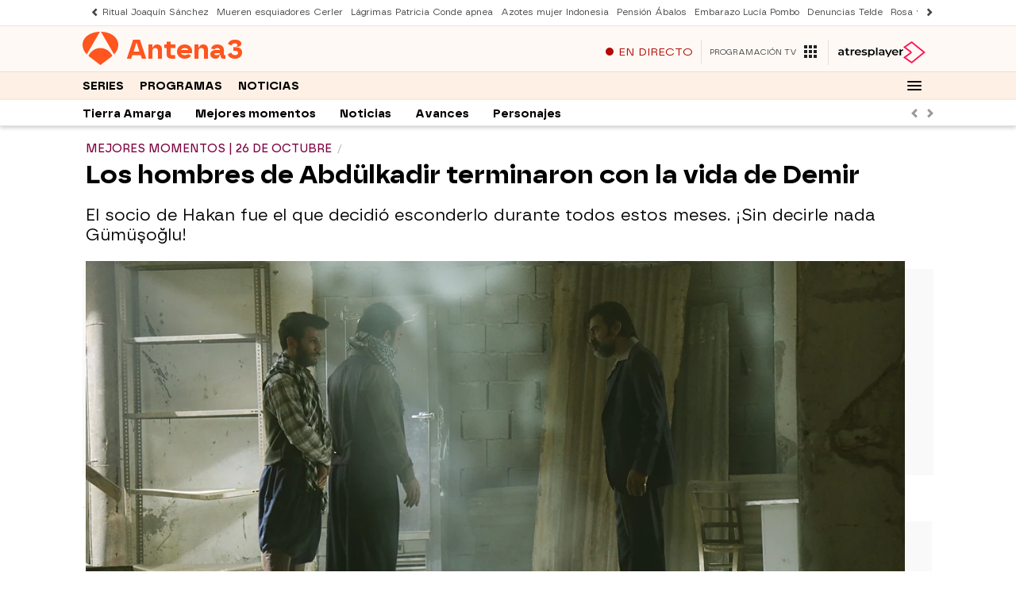

--- FILE ---
content_type: application/x-javascript;charset=utf-8
request_url: https://smetrics.antena3.com/id?d_visid_ver=5.5.0&d_fieldgroup=A&mcorgid=09DCC8AD54D410FF0A4C98A6%40AdobeOrg&mid=33214303484408110180682719612203740921&ts=1769871341296
body_size: -36
content:
{"mid":"33214303484408110180682719612203740921"}